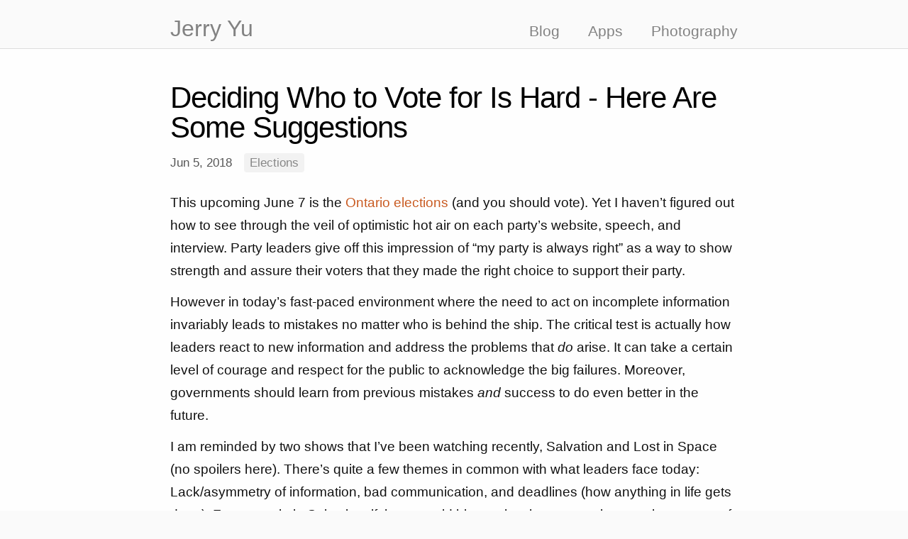

--- FILE ---
content_type: text/html
request_url: https://jerryyu.ca/2018/06/05/election-voting-is-hard/
body_size: 6059
content:
<!DOCTYPE html>
<html>

<head>
  <meta charset="utf-8">
  <meta name="author" content="Jerry Yu">
  <meta name="viewport" content="width=device-width, initial-scale=1">

  <link rel="stylesheet" href="/css/main.css">
  <link rel="apple-touch-icon" sizes="152x152" href="/static/apple-touch-icon.png">
  <link rel="icon" type="image/png" href="/static/favicon.png">
  <link rel="canonical" href="https://jerryyu.ca/2018/06/05/election-voting-is-hard/">

  <title>Deciding Who to Vote for Is Hard - Here Are Some Suggestions</title>

  <!-- Open Graph -->
  <meta property="og:title" content="Deciding Who to Vote for Is Hard - Here Are Some Suggestions">
  <meta property="og:url" content="https://jerryyu.ca/2018/06/05/election-voting-is-hard/">
  <meta property="og:type" content="website">
  <meta property="og:description" content="">
  <meta property="og:image" content="https://jerryyu.ca/static/favicon.png">
  <!-- Twitter Cards -->
  <meta name="twitter:card" content="summary">
  <meta name="twitter:creator" content="@hweetty">
</head>


<body>

    <header class="site-header">

  <nav class="site-nav wrapper">

    <ul class="site-pages">
      <a class="subtle-link no-underline collapsable" href="/blog"><li class="site-title">Jerry Yu</li></a>

      <li class="spacer collapsable"></li>

      <a class="subtle-link
        
      " href="/blog"><li>Blog</li></a>
      <a class="subtle-link apps-colour
        
      " href="/apps"><li>Apps</li></a>
      <a class="subtle-link photography-colour
        
      " href="/photography"><li>Photography</li></a>
    </ul>

  </nav>

</header>


    <div class="page-content">
      <div class="wrapper">
        <article class="post" itemscope itemtype="http://schema.org/BlogPosting">

  <header class="post-header">
    <h1 class="post-title" itemprop="headline"><a href="">Deciding Who to Vote for Is Hard - Here Are Some Suggestions</a></h1>
    <p class="post-meta"><time datetime="2018-06-05T00:00:00+00:00" itemprop="datePublished">Jun 5, 2018</time>
    </p>

		<ul class="post-categories">
			
	    
			  <li>Elections</li>
			
		</ul>

    
  </header>

  <div class="post-content" itemprop="articleBody">
    <!-- p38 -->
<p>This upcoming June 7 is the <a href="https://www.elections.on.ca">Ontario elections</a> (and you should vote). Yet I haven’t figured out how to see through the veil of optimistic hot air on each party’s website, speech, and interview. Party leaders give off this impression of “my party is always right” as a way to show strength and assure their voters that they made the right choice to support their party.</p>

<p>However in today’s fast-paced environment where the need to act on incomplete information invariably leads to mistakes no matter who is behind the ship. The critical test is actually how leaders react to new information and address the problems that <em>do</em> arise. It can take a certain level of courage and respect for the public to acknowledge the big failures. Moreover, governments should learn from previous mistakes <em>and</em> success to do even better in the future.</p>

<p>I am reminded by two shows that I’ve been watching recently, Salvation and Lost in Space (no spoilers here). There’s quite a few themes in common with what leaders face today: Lack/asymmetry of information, bad communication, and deadlines (how anything in life gets done). For example in Salvation, if the asteroid hits earth, who gets to choose what course of action to take? Everyone is impacted in varying ways depending on the action taken. Or, for Lost in Space, whether someone should risk their own life to save another’s? To save all the remaining survivors? Each decision will arrive at a different conclusion and so careful consideration must be given (unless you live in <a href="https://en.wikipedia.org/wiki/Void_Trilogy">Edeard‘s world</a> where everyone reaches enlightenment, although technically, this too has side effects on the <em>normal</em> world).</p>

<p>Ultimately, the point of an election is deciding the leaders who will bear the burden of making these difficult trade-offs. With the great power of democracy, it is thus each citizen’s duty to cast their vote. However this can be challenging since it requires each citizen to perform their own research and due diligence.</p>

<p>Even though we say technology makes the world so much more convenient to live in, there’s only so little time in the day. Think of the people who work two jobs just to get by: The fact that they have two jobs means that it’s highly unlikely they can afford to splurge on technology. How can they then possibly have the time and access to information to learn more about each candidate? At this point, it’s more likely that which ever candidate can do their best to appeal to emotions, or which ever is the most relatable, is the candidate that will score a tick beside their name. And that might not be the best choice.</p>

<p>This might sound extreme but according to one <a href="https://www.ontario.ca/document/changing-workplaces-review-final-report/chapter-4-vulnerable-workers-precarious-jobs">government report</a>, 30.4% of Ontario workers are vulnerable (income is less than half of the median income). This was more than I expected. Another <a href="http://www.conferenceboard.ca/hcp/provincial/society/voter-turnout.aspx?AspxAutoDetectCookieSupport=1">report</a> shows that younger voters (mainly 18-24) are among the least likely to vote. Thus it makes sense to make information more accessible to everyone.</p>

<h2 id="suggestions">Suggestions</h2>
<p>For me there’s two main signals I look for in candidates, both of which I think are equally important. The way the leader handles interviews and debates gives me a sense of their values and long-term direction. On the other hand, the policies provide the details of how they will turn their long-term vision into reality. I tried to think of suggestions that would make it easier to identify and analyze candidates based on these two signals.</p>

<h3 id="better-access-to-information">Better access to information</h3>
<p>One thing I hate about debates is that every topic is discussed at such a high-level that there’s no easy way of determining who’s right. When candidates do pull out a fact, I wonder how much weight actually holds. Thus there should be an easy way for citizens to have access to objective data regarding each major issue so that they can make a decision for themselves. This is a challenging problem due to the massive amount of data to be gathered, fact-checked, and organized. Some data is not even publicly available.</p>

<p>News websites should provide more in-text citations so that readers can read the original source for more information if they wanted to. Governments should publish more details about the projects that are currently ongoing. Most importantly, governments should make it easier for people to find what they are looking for by improving search and creating a unified website where all government reports can be found.</p>

<h3 id="a-better-debate-format">A better debate format</h3>
<p>Whenever a controversy (or bragging point) is presented, the other side will interrupt to disagree, which puts an immediate roadblock on the conversation. (Just look at the skirmishes between Ford and Horwath). Instead, what if debates occurred one-on-one? Two candidates, along with a moderator, can discuss a variety of issues, how their policy will solve that issue, and pose questions for each other. This allows room for the conversation to get into more details, and puts the focus on just the two parties.</p>

<h3 id="standardized-policies">Standardized policies</h3>
<p>A standardization of how policies are presented would allow citizens to easily compare the policies of each party. Some mandatory items include policy name, amount of money, where funds come from or are going to. Policies should have a short title, followed by detailed explanation of a) why this policy is important, b) who/how many people will be affected by it, c) how will it improve these peoples’ lives, d) what are the side-effects of this policy. There should be an easy way to search by each property (as mentioned above) of the policy. A further enhancement would be a way to show competing policies from each party regarding the same issue. This could be a table to highlight the similarities and differences of how each party plans to address the issue.</p>

<h3 id="accountability-and-continued-improvement">Accountability and continued improvement</h3>
<p>Once elected, it is key to have party leaders accountable whenever they make a promise. Thus, these policies should be archived once a premier has been elected. Furthermore, there should be some way for the premier to provide status updates on each of the policies outlined in their campaign. However, verification of the effectiveness after the policy has been implemented is a hard problem. Leaders also need to address what processes they have in place to deal with contingencies and how they plan on conducting <a href="https://web.archive.org/web/20170916195820/http://www.retrospectives.com:80/index.html">retrospectives</a> at the end of <em>every</em> project in order to learn and improve.</p>

<p> </p>

<p>Elections are one of the foundations of a democratic system. In some ways it is actually good that it takes time to change because this allows for the community to voice their opinions and fully analyze new ideas to ensure the trajectory is on a positive slope. The important aspect is that citizens are persistent to make continued progress. Elections happen every few years, which provides a good opportunity to evaluate the progress made. Let’s schedule a retrospective in four years.</p>

<p><em>Special thanks to Bryan Qiu, Jonathan Truong, Mary Hu, Matthew Yoon, Sneha Patel for reading previous drafts and providing feedback.</em></p>

  </div>

</article>


      </div>
    </div>

    <footer class="site-footer">

  <div class="wrapper">

    
    <div class="footer-col-wrapper">

      <div class="footer-col">
        <p>Jerry Yu</p>
        <ul class="social-media-list">
          
          <li>
            <a href="https://github.com/hweetty"><span class="icon icon--github"><svg viewBox="0 0 16 16"><path fill="#828282" d="M7.999,0.431c-4.285,0-7.76,3.474-7.76,7.761 c0,3.428,2.223,6.337,5.307,7.363c0.388,0.071,0.53-0.168,0.53-0.374c0-0.184-0.007-0.672-0.01-1.32 c-2.159,0.469-2.614-1.04-2.614-1.04c-0.353-0.896-0.862-1.135-0.862-1.135c-0.705-0.481,0.053-0.472,0.053-0.472 c0.779,0.055,1.189,0.8,1.189,0.8c0.692,1.186,1.816,0.843,2.258,0.645c0.071-0.502,0.271-0.843,0.493-1.037 C4.86,11.425,3.049,10.76,3.049,7.786c0-0.847,0.302-1.54,0.799-2.082C3.768,5.507,3.501,4.718,3.924,3.65 c0,0,0.652-0.209,2.134,0.796C6.677,4.273,7.34,4.187,8,4.184c0.659,0.003,1.323,0.089,1.943,0.261 c1.482-1.004,2.132-0.796,2.132-0.796c0.423,1.068,0.157,1.857,0.077,2.054c0.497,0.542,0.798,1.235,0.798,2.082 c0,2.981-1.814,3.637-3.543,3.829c0.279,0.24,0.527,0.713,0.527,1.437c0,1.037-0.01,1.874-0.01,2.129 c0,0.208,0.14,0.449,0.534,0.373c3.081-1.028,5.302-3.935,5.302-7.362C15.76,3.906,12.285,0.431,7.999,0.431z"/></svg>
</span></a>

          </li>
          

          
          <li>
            <a href="https://twitter.com/hweetty"><span class="icon icon--twitter"><svg viewBox="0 0 16 16"><path fill="#828282" d="M15.969,3.058c-0.586,0.26-1.217,0.436-1.878,0.515c0.675-0.405,1.194-1.045,1.438-1.809c-0.632,0.375-1.332,0.647-2.076,0.793c-0.596-0.636-1.446-1.033-2.387-1.033c-1.806,0-3.27,1.464-3.27,3.27 c0,0.256,0.029,0.506,0.085,0.745C5.163,5.404,2.753,4.102,1.14,2.124C0.859,2.607,0.698,3.168,0.698,3.767 c0,1.134,0.577,2.135,1.455,2.722C1.616,6.472,1.112,6.325,0.671,6.08c0,0.014,0,0.027,0,0.041c0,1.584,1.127,2.906,2.623,3.206 C3.02,9.402,2.731,9.442,2.433,9.442c-0.211,0-0.416-0.021-0.615-0.059c0.416,1.299,1.624,2.245,3.055,2.271 c-1.119,0.877-2.529,1.4-4.061,1.4c-0.264,0-0.524-0.015-0.78-0.046c1.447,0.928,3.166,1.469,5.013,1.469 c6.015,0,9.304-4.983,9.304-9.304c0-0.142-0.003-0.283-0.009-0.423C14.976,4.29,15.531,3.714,15.969,3.058z"/></svg>
</span></a>

          </li>
          
        </ul>
      </div> <!-- end footer-col -->

    </div>

  </div>

</footer>


    


<script type="text/javascript">
// Not even close to a Turing test

setTimeout(function(){ send("loaded") }, 500);
setTimeout(function(){ send("10s");   }, 10*1000);
setTimeout(function(){ send("45s");   }, 45*1000);
setTimeout(function(){ send("5m");    }, 5*60*1000);

function send(path) {
    const pm = "??" + (''+(new Date()).getMinutes()).padStart(2, '0'); // Current minute in string of length 2
    navigator.sendBeacon("/maybehuman/"+path+"/"+window.location.pathname+pm);
}
</script>


</body>

</html>


--- FILE ---
content_type: text/css
request_url: https://jerryyu.ca/css/main.css
body_size: 12880
content:
@charset "UTF-8";
/***** Font *****/
/***** Layout *****/
/***** Colour *****/
/* Bright red */
/**
 * Reset some basic elements
 */
body, h1, h2, h3, h4, h5, h6,
p, blockquote, pre, hr,
dl, dd, ol, ul, figure {
  margin: 0;
  padding: 0;
}

html, body {
  overflow-x: hidden;
  max-width: 100%;
}

body {
  font-size: 19px;
  font-weight: 300;
  font-family: -apple-system, BlinkMacSystemFont, "Segoe UI", "Roboto", "Helvetica Neue", sans-serif;
  line-height: 32.3px;
  color: #111;
  background-color: #fafafa;
}

/**
 * Set `margin-bottom` to maintain vertical rhythm
 */
h1, h2, h3, h4, h5, h6,
p, blockquote, pre,
ul, ol, dl, figure,
.highlight {
  margin-bottom: 12px;
}

h1, h2, h3, h4, h5, h6 {
  margin-top: 24px;
}

/**
 * Lists
 */
ul, ol {
  margin-left: 24px;
}

li > ul,
li > ol {
  margin-bottom: 0;
}

/**
 * Headings
 */
h1, h2, h3, h4, h5, h6 {
  font-weight: 300;
}

/**
 * Links
 */
a,
a:hover {
  color: #c95b22;
  text-decoration: none;
}
a:not(.no-underline):hover,
a:hover:not(.no-underline):hover {
  text-decoration: underline;
}

a.subtle-link:not(.active) {
  color: #828282;
  transition: color 300ms;
}

a.chevron-left:before {
  content: "‹";
  padding-right: 5px;
  display: inline-block;
  position: static;
}

a.chevron:after {
  content: "›";
  padding-left: 5px;
  display: inline-block;
  position: static;
}

.apps-colour,
.apps-colour:visited,
.apps-colour:hover,
.apps * a,
.apps * a:hover {
  color: #09addf;
}

/**
 * Blockquotes
 */
blockquote {
  color: #828282;
  border-left: 4px solid #e8e8e8;
  padding-left: 12px;
  font-size: 18px;
  letter-spacing: -1px;
  font-style: italic;
}
blockquote > :last-child {
  margin-bottom: 0;
}

/**
 * Code formatting
 */
pre,
code {
  font-size: 15px;
  border: 1px solid #e8e8e8;
  border-radius: 3px;
  background-color: #eef;
}

code {
  padding: 1px 5px;
}

pre {
  padding: 8px 12px;
  overflow-x: auto;
}
pre > code {
  border: 0;
  padding-right: 0;
  padding-left: 0;
}

.page-content {
  background-color: #fefefe;
}

/**
 * Wrapper
 */
.wrapper {
  max-width: calc(800px);
  margin-right: auto;
  margin-left: auto;
  padding-right: 12px;
  padding-left: 12px;
}

/**
 * Clearfix
 */
.footer-col-wrapper:after, .wrapper:after {
  content: "";
  display: table;
  clear: both;
}

/**
 * Icons
 */
.icon > svg {
  display: inline-block;
  width: 16px;
  height: 16px;
  vertical-align: middle;
  margin-bottom: 3px;
  padding-right: 5px;
}
.icon > svg path {
  fill: #828282;
}
@media screen and (max-width: 767px) {
  .icon {
    padding-right: 10px;
  }
}

.icon--github > svg:hover path {
  fill: rgb(100, 6, 126);
}

.icon--twitter > svg:hover path {
  fill: #55acee;
}

/**
 * Images
 */
.images-cont {
  display: -webkit-flex;
  display: -ms-flex;
  display: flex;
  flex-wrap: wrap;
  margin: 36px 40px;
}
.images-cont .img-cont, .images-cont .img-cont-2, .images-cont .img-cont-1 {
  text-align: center;
}
.images-cont .img-cont-1 {
  width: 100%;
}
.images-cont .img-cont-2 {
  width: 50%;
}
@media screen and (max-width: 767px) {
  .images-cont {
    margin-left: auto;
    margin-right: auto;
    text-align: center;
  }
  .images-cont .img-cont, .images-cont .img-cont-1, .images-cont .img-cont-2 {
    width: 100%;
  }
  .images-cont .img-cont + .img-cont, .images-cont .img-cont-1 + .img-cont, .images-cont .img-cont-2 + .img-cont, .images-cont .img-cont + .img-cont-1, .images-cont .img-cont-1 + .img-cont-1, .images-cont .img-cont-2 + .img-cont-1, .images-cont .img-cont + .img-cont-2, .images-cont .img-cont-1 + .img-cont-2, .images-cont .img-cont-2 + .img-cont-2 {
    margin-top: 36px;
  }
}

img.post-small {
  max-width: 260px;
}

img.post-medium {
  max-width: 280px;
}

div.caption {
  margin: 6px auto 0;
  color: #555;
  width: 65%;
}

/**
 * Site header
 */
.site-header {
  background: #fafafa;
  border-bottom: 1px solid #ddd;
}

/**
 * Site navigation
 */
ul.site-pages {
  list-style-type: none;
  margin: 0 0 8px;
  display: flex;
}
ul.site-pages li {
  font-size: 21px;
  font-weight: 200;
  flex-grow: 0;
  padding: 5px 20px 0;
  margin-top: 23px;
}
ul.site-pages a:first-child li {
  padding-left: 0;
}
ul.site-pages a:last-child li {
  padding-right: 0;
}
ul.site-pages .site-title {
  font-size: 31.5px;
  font-weight: 200;
  /* To align baseline */
  margin-top: 18.5px;
}
ul.site-pages .spacer {
  flex-grow: 1;
}
@media screen and (max-width: 500px) {
  ul.site-pages .site-title {
    padding-right: 0;
  }
  ul.site-pages .collapsable {
    display: none;
    visibility: hidden;
  }
  ul.site-pages li {
    padding-left: 10px;
    padding-right: 10px;
  }
}

/**
 * Site footer
 */
.site-footer {
  border-top: 1px solid #ddd;
  padding: 12px 0;
}

.footer-heading {
  font-size: 18px;
  margin-bottom: 12px;
}

.contact-list,
.social-media-list {
  list-style: none;
  margin-left: 0;
}
.contact-list li,
.social-media-list li {
  display: inline;
}

.footer-col-wrapper {
  font-size: 15px;
  color: #828282;
  margin-left: -12px;
}

.footer-col {
  float: left;
  margin-bottom: 12px;
  padding-left: 12px;
}

/**
 * Page content
 */
.page-content {
  padding: 24px 0 12px;
}

.page-heading {
  font-size: 20px;
}

ul.post-list {
  margin-left: 0;
  list-style: none;
}

li.post-item {
  padding-top: 12px;
  padding-bottom: 12px;
  border-bottom: solid 1px #ddd;
}
li.post-item h2 {
  margin-top: 0.25em;
}
li.post-item:last-child {
  border-bottom: 0;
}

.post-meta {
  font-size: 16.625px;
  color: #555;
  display: inline;
}

/* Archive page */
.post-link {
  display: block;
  font-size: 24px;
}

/**
 * Posts
 */
.post-header {
  margin-bottom: 24px;
}

.post-title a {
  font-size: 42px;
  letter-spacing: -1px;
  line-height: 1;
  color: black;
}
@media screen and (max-width: 800px) {
  .post-title a {
    font-size: 36px;
  }
}
@media screen and (max-width: 460px) {
  .post-title a {
    font-size: 24px;
    font-weight: 400;
  }
}

ul.post-categories {
  margin-left: 8px;
  display: inline;
  list-style-type: none;
}
ul.post-categories li {
  display: inline;
  background-color: #f2f2f2;
  color: #888;
  padding: 4px 8px;
  margin-left: 4px;
  font-size: 0.9em;
  border-radius: 4px;
}
ul.post-categories li.post-category-feature-request a {
  font-variant: small-caps;
  color: purple;
}

.post-content {
  margin-bottom: 48px;
}
.post-content h2 {
  font-size: 32px;
}
@media screen and (max-width: 800px) {
  .post-content h2 {
    font-size: 28px;
  }
}
.post-content .img-cont, .post-content .images-cont .img-cont-1, .images-cont .post-content .img-cont-1, .post-content .images-cont .img-cont-2, .images-cont .post-content .img-cont-2 {
  margin: 2em 0;
}
.post-content img {
  max-width: 100%;
}

/**
 * Slideshow
 */
.slideshow-cont {
  margin-top: 2em;
  position: relative;
}
.slideshow-cont .slideshow-preview-cont {
  border-radius: 5px;
  padding: 10px 0 0;
  height: 600px;
  width: 100%;
  display: flex;
  justify-content: space-between;
  align-items: center;
}
.slideshow-cont .slideshow-preview-wrapper {
  max-width: 90%;
  display: flex;
  flex-direction: column;
  justify-content: center;
  align-items: center;
}
.slideshow-cont .slideshow-preview-wrapper .slideshow-preview {
  background: #eee;
  max-height: 500px;
  max-width: 100%;
}
.slideshow-cont .slideshow-caption {
  text-align: center;
  width: 88%;
  padding-bottom: 10px;
  min-height: 1em;
}
.slideshow-cont .slideshow-prev, .slideshow-cont .slideshow-next {
  width: 44px;
  height: 84px;
  text-align: center;
}
.slideshow-cont .hidden {
  display: none;
}

/**
 * Footnote
 */
.footnote-number {
  font-size: 0.75em;
}

/**
 * Pagination
 */
.pagination {
  border-top: solid 1px #ddd;
  padding-top: 6px;
  padding-bottom: 12px;
  font-size: 15.2px;
}

/**
 * Distribute elements horizontally using flexbox `space-between`
 */
.distribute-horizontally {
  display: flex;
  justify-content: space-between;
}

/**
 * Apps
 */
.app-cont {
  display: flex;
  flex-wrap: wrap;
  padding-top: 72px;
  padding-bottom: 72px;
  border-bottom: solid 1px #ddd;
}
.app-cont:last-child {
  border-bottom: 0;
}
@media screen and (max-width: 767px) {
  .app-cont {
    align-items: center;
  }
}

/* Side padding */
.app-cont:nth-child(even) {
  margin-left: -15%;
}
.app-cont:nth-child(even) .app-screen {
  text-align: right;
  order: 1;
}
.app-cont:nth-child(even) .app-about {
  text-align: left;
  order: 2;
}

.app-cont:nth-child(odd) {
  margin-right: -15%;
}
.app-cont:nth-child(odd) .app-screen {
  text-align: left;
  order: 2;
}
.app-cont:nth-child(odd) .app-about {
  text-align: right;
  order: 1;
}

.app-about {
  width: 50%;
  display: inline-block;
  margin-top: 12%;
}
@media screen and (max-width: 767px) {
  .app-about {
    margin-top: 0;
  }
}
.app-about > :last-child {
  margin-bottom: 0;
  padding-bottom: 0;
}

img.app-icon {
  width: 64px;
  border-radius: 10px;
  border: 1px solid #ccc;
}

.app-title {
  margin-top: 5px;
  font-size: 1.7em;
  color: #555;
}

.app-descr {
  font-size: 1rem;
  margin-top: 26px;
  margin-bottom: 30px;
  line-height: 1.3em;
  width: 70%;
}
.app-cont:nth-child(odd) .app-descr {
  padding-left: 30%;
}
@media screen and (max-width: 460px) {
  .app-descr, .app-cont:nth-child(odd) .app-descr {
    padding-left: 0;
    width: 100%;
  }
}

.app-screen {
  max-height: 500px;
  width: 50%;
  display: inline-block;
}
.app-screen img {
  max-width: 100%;
  max-height: 100%;
}

.app-caption {
  display: block;
  margin-top: 10px;
  margin-bottom: 10px;
}
@media screen and (max-width: 460px) {
  .app-caption {
    font-size: 14px;
  }
}

/**
 * Photography
 */
.photography-colour {
  color: #FF2600;
}

section.photography {
  background: white;
  padding-top: 50px;
}

figure.photo {
  padding-top: 42px;
  padding-bottom: 42px;
  max-width: 800px;
  display: block;
  margin-left: auto;
  margin-right: auto;
}
@media screen and (max-width: 460px) {
  figure.photo {
    max-width: 100%;
    margin-left: 0;
    margin-right: 0;
  }
}
@media screen and (max-width: 767px) {
  figure.photo {
    max-width: 750px;
  }
}
@media screen and (max-width: 1000) {
  figure.photo {
    max-width: 800px;
  }
}

figure.photo img {
  max-width: 100%;
  height: auto;
}

figure.photo figcaption {
  color: gray;
  display: block;
  text-align: center;
  font-family: Courier, "Courier New", monospace;
}

/* Question (slightly bold) */
qq {
  font-weight: 400;
  display: inline;
}

/**
 * Syntax highlighting styles
 */
.highlight {
  background: #fff;
}
.highlighter-rouge .highlight {
  background: #eef;
}
.highlight .c {
  color: #998;
  font-style: italic;
}
.highlight .err {
  color: #a61717;
  background-color: #e3d2d2;
}
.highlight .k {
  font-weight: bold;
}
.highlight .o {
  font-weight: bold;
}
.highlight .cm {
  color: #998;
  font-style: italic;
}
.highlight .cp {
  color: #999;
  font-weight: bold;
}
.highlight .c1 {
  color: #998;
  font-style: italic;
}
.highlight .cs {
  color: #999;
  font-weight: bold;
  font-style: italic;
}
.highlight .gd {
  color: #000;
  background-color: #fdd;
}
.highlight .gd .x {
  color: #000;
  background-color: #faa;
}
.highlight .ge {
  font-style: italic;
}
.highlight .gr {
  color: #a00;
}
.highlight .gh {
  color: #999;
}
.highlight .gi {
  color: #000;
  background-color: #dfd;
}
.highlight .gi .x {
  color: #000;
  background-color: #afa;
}
.highlight .go {
  color: #888;
}
.highlight .gp {
  color: #555;
}
.highlight .gs {
  font-weight: bold;
}
.highlight .gu {
  color: #aaa;
}
.highlight .gt {
  color: #a00;
}
.highlight .kc {
  font-weight: bold;
}
.highlight .kd {
  font-weight: bold;
}
.highlight .kp {
  font-weight: bold;
}
.highlight .kr {
  font-weight: bold;
}
.highlight .kt {
  color: #458;
  font-weight: bold;
}
.highlight .m {
  color: #099;
}
.highlight .s {
  color: #d14;
}
.highlight .na {
  color: #008080;
}
.highlight .nb {
  color: #0086B3;
}
.highlight .nc {
  color: #458;
  font-weight: bold;
}
.highlight .no {
  color: #008080;
}
.highlight .ni {
  color: #800080;
}
.highlight .ne {
  color: #900;
  font-weight: bold;
}
.highlight .nf {
  color: #900;
  font-weight: bold;
}
.highlight .nn {
  color: #555;
}
.highlight .nt {
  color: #000080;
}
.highlight .nv {
  color: #008080;
}
.highlight .ow {
  font-weight: bold;
}
.highlight .w {
  color: #bbb;
}
.highlight .mf {
  color: #099;
}
.highlight .mh {
  color: #099;
}
.highlight .mi {
  color: #099;
}
.highlight .mo {
  color: #099;
}
.highlight .sb {
  color: #d14;
}
.highlight .sc {
  color: #d14;
}
.highlight .sd {
  color: #d14;
}
.highlight .s2 {
  color: #d14;
}
.highlight .se {
  color: #d14;
}
.highlight .sh {
  color: #d14;
}
.highlight .si {
  color: #d14;
}
.highlight .sx {
  color: #d14;
}
.highlight .sr {
  color: #009926;
}
.highlight .s1 {
  color: #d14;
}
.highlight .ss {
  color: #990073;
}
.highlight .bp {
  color: #999;
}
.highlight .vc {
  color: #008080;
}
.highlight .vg {
  color: #008080;
}
.highlight .vi {
  color: #008080;
}
.highlight .il {
  color: #099;
}

/*# sourceMappingURL=main.css.map */